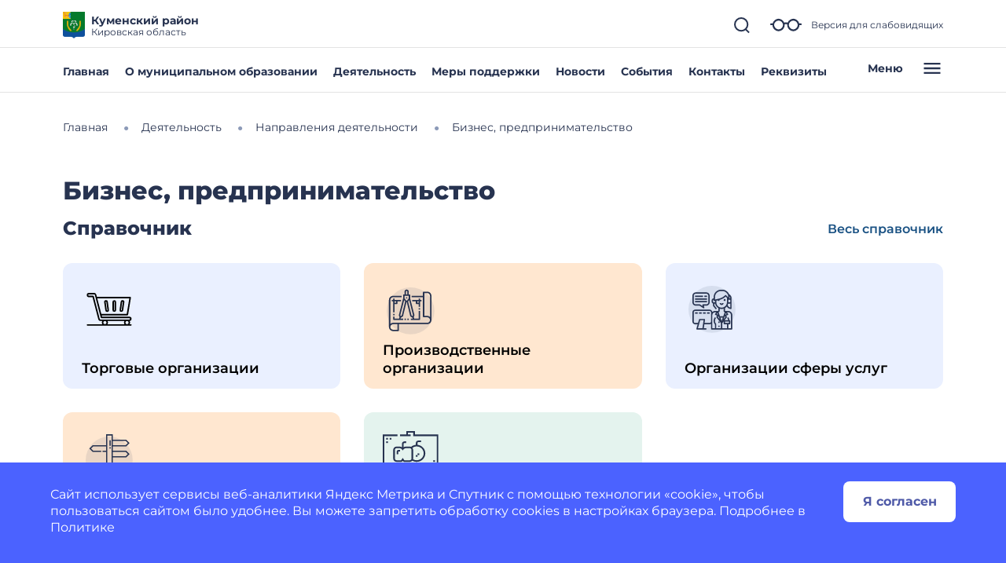

--- FILE ---
content_type: image/svg+xml
request_url: https://kumensky.gosuslugi.ru/netcat_files/135/ic_passport_building.svg
body_size: 2306
content:
<?xml version="1.0" encoding="UTF-8"?>
<svg xmlns="http://www.w3.org/2000/svg" width="70" height="70" viewBox="0 0 70 70" fill="" data-library="gosweb_omsu" data-icon="ic_passport_building" data-color="">
  <circle opacity="0.1" cx="35" cy="37" r="30" fill="#273350"></circle>
  <g clip-path="url(#clip0_1358_200539)">
    <path d="M59.0227 54.1883H52.1871V49.1098H54.9196C55.459 49.1098 55.8961 48.6726 55.8961 48.1332V34.9508C56.265 35.114 56.6625 35.1999 57.068 35.1999C57.2176 35.1999 57.3686 35.188 57.5197 35.1651C58.2918 35.0461 58.9716 34.6334 59.4335 34.0032C59.8955 33.3734 60.0843 32.6009 59.9653 31.8284C59.8463 31.0563 59.4339 30.3765 58.8049 29.9157L52.1871 25.0467V16.8836C52.1871 15.574 51.6733 14.3422 50.7402 13.4156C49.8121 12.4944 48.5841 11.9901 47.2925 12.0012H26.6012C26.0622 12.0012 25.625 12.4383 25.625 12.9777C25.625 13.5167 26.0622 13.9539 26.6012 13.9539H47.2993C48.0722 13.9467 48.8081 14.2495 49.3639 14.8015C49.925 15.3585 50.234 16.0981 50.234 16.8836V23.6097L43.2321 18.4579C42.2083 17.6778 40.7697 17.6645 39.7291 18.4274L24.1159 29.9146C23.4857 30.3765 23.0733 31.0563 22.9543 31.8284C22.8353 32.6009 23.0241 33.373 23.4861 34.0032C23.9481 34.6334 24.6278 35.0461 25.3999 35.1651C25.9592 35.251 26.518 35.1751 27.0235 34.9515V48.1332C27.0235 48.6726 27.4606 49.1098 28 49.1098H50.234V54.1883H49.2574C48.718 54.1883 48.2809 54.6254 48.2809 55.1648C48.2809 55.7042 48.718 56.1414 49.2574 56.1414H58.0465V57.1176C58.0465 58.7331 56.7319 60.0473 55.1168 60.0473H26.5989C27.2134 59.2309 27.5777 58.2158 27.5777 57.1176V56.1414H41.4449C41.9843 56.1414 42.4215 55.7042 42.4215 55.1648C42.4215 54.6254 41.9843 54.1883 41.4449 54.1883H26.6012C26.3422 54.1883 26.0938 54.2913 25.9107 54.4744C25.7276 54.6575 25.6246 54.9058 25.6246 55.1648V57.1176C25.6246 58.7331 24.3105 60.0473 22.6949 60.0473C21.0798 60.0473 19.7652 58.7331 19.7652 57.1176V16.8836C19.7652 15.7853 19.4006 14.7706 18.7864 13.9539H18.7891C19.3285 13.9539 19.7656 13.5167 19.7656 12.9777C19.7656 12.4383 19.3285 12.0012 18.7891 12.0012H14.8828C12.1904 12.0012 10 14.1916 10 16.8836V18.8367C10 19.3761 10.4372 19.8133 10.9766 19.8133H17.8125V57.1176C17.8125 59.81 20.0029 62.0004 22.6953 62.0004H55.1168C57.8088 62.0004 59.9992 59.81 59.9992 57.1176V55.1648C59.9992 54.6254 59.5621 54.1883 59.0227 54.1883ZM25.6975 33.2349C25.4408 33.1952 25.2149 33.0579 25.0612 32.8485C24.9078 32.639 24.8449 32.3827 24.8846 32.126C24.9242 31.8692 25.0612 31.6434 25.2721 31.4889L40.8849 20.0013C41.2317 19.7477 41.7112 19.7526 42.0515 20.0135C42.0568 20.0177 42.0618 20.0216 42.0675 20.0258L57.649 31.4901C57.8584 31.6434 57.9954 31.8692 58.035 32.126C58.0747 32.3827 58.0118 32.639 57.858 32.8485C57.7047 33.0579 57.4789 33.1952 57.2221 33.2349C56.9654 33.2742 56.7091 33.2116 56.5008 33.059L42.0385 22.4183C41.8665 22.2913 41.6631 22.2284 41.4598 22.2284C41.2565 22.2284 41.0532 22.2913 40.8811 22.4183L26.4192 33.0587C26.2098 33.2116 25.9538 33.2742 25.6975 33.2349ZM28.9766 33.6019L41.4598 24.4172L53.943 33.6019V47.1566H46.3426V45.2035H51.0133C51.5527 45.2035 51.9899 44.7663 51.9899 44.227V38.368C51.9899 37.8286 51.5527 37.3914 51.0133 37.3914H46.3426C46.3426 36.3141 45.4664 35.4383 44.3895 35.4383H38.5301C37.4532 35.4383 36.577 36.3141 36.577 37.3914H31.9063C31.3669 37.3914 30.9297 37.8286 30.9297 38.368V44.227C30.9297 44.7663 31.3669 45.2035 31.9063 45.2035H36.577V47.1566H28.9766V33.6019ZM36.577 43.2504H32.8828V39.3445H36.577V43.2504ZM38.5301 37.3914H44.3895V47.1566H38.5301V37.3914ZM46.3426 39.3445H50.0368V43.2504H46.3426V39.3445ZM17.8125 17.8601H11.9531V16.8836C11.9531 15.2684 13.2673 13.9539 14.8828 13.9539C16.4983 13.9539 17.8125 15.2684 17.8125 16.8836V17.8601Z" fill="#273350"></path>
    <path d="M22.6953 13.9527C23.2347 13.9527 23.6719 13.5156 23.6719 12.9766C23.6719 12.4372 23.2347 12 22.6953 12H22.6949C22.1555 12 21.7188 12.4372 21.7188 12.9766C21.7188 13.5156 22.1563 13.9527 22.6953 13.9527Z" fill="#273350"></path>
    <path d="M46.3285 55.1641C46.3285 54.6247 45.8913 54.1875 45.3519 54.1875H45.3512C44.8118 54.1875 44.375 54.6247 44.375 55.1641C44.375 55.7035 44.8125 56.1406 45.3519 56.1406C45.8913 56.1406 46.3285 55.7035 46.3285 55.1641Z" fill="#273350"></path>
    <path d="M42.4379 41.2969H42.4371C41.8977 41.2969 41.4609 41.734 41.4609 42.2734C41.4609 42.8128 41.8985 43.25 42.4379 43.25C42.9773 43.25 43.4144 42.8128 43.4144 42.2734C43.4144 41.734 42.9773 41.2969 42.4379 41.2969Z" fill="#273350"></path>
    <path d="M41.4609 33.6549C43.0765 33.6549 44.3906 32.3407 44.3906 30.7252C44.3906 29.1101 43.0765 27.7959 41.4609 27.7959C39.8454 27.7959 38.5312 29.1101 38.5312 30.7252C38.5312 32.3407 39.8454 33.6549 41.4609 33.6549ZM41.4609 29.7486C41.9996 29.7486 42.4375 30.187 42.4375 30.7252C42.4375 31.2638 41.9996 31.7018 41.4609 31.7018C40.9227 31.7018 40.4844 31.2638 40.4844 30.7252C40.4844 30.187 40.9227 29.7486 41.4609 29.7486Z" fill="#273350"></path>
  </g>
  <defs>
    <clipPath id="clip0_1358_200539">
      <rect width="50" height="50" fill="white" transform="translate(10 12)"></rect>
    </clipPath>
  </defs>
</svg>


--- FILE ---
content_type: image/svg+xml
request_url: https://kumensky.gosuslugi.ru/netcat_files/70/048_shopping_cart.svg
body_size: 908
content:
<?xml version="1.0" encoding="UTF-8"?>
<svg xmlns="http://www.w3.org/2000/svg" id="Layer_1" height="512" viewBox="0 0 128 128" width="512" data-name="Layer 1" data-library="supermarket_4" data-icon="048-shopping-cart" data-color="" fill="">
  <path d="m75.923 69.975a4.327 4.327 0 0 0 4.322-4.322v-18.603a4.322 4.322 0 0 0 -8.644 0v18.6a4.326 4.326 0 0 0 4.322 4.325zm-.823-22.925a.822.822 0 0 1 1.644 0v18.6a.822.822 0 1 1 -1.644 0z"></path>
  <path d="m52.379 47.613 2.571 18.65a4.3 4.3 0 1 0 8.514-1.174l-2.571-18.65a4.3 4.3 0 1 0 -8.514 1.174zm3.656-1.113a.788.788 0 0 1 .6-.273.8.8 0 0 1 .79.689l2.575 18.652a.8.8 0 0 1 -.79.906.8.8 0 0 1 -.791-.689l-2.571-18.65a.79.79 0 0 1 .187-.635z"></path>
  <path d="m92.516 69.975a4.315 4.315 0 0 0 4.257-3.711l2.571-18.65a4.3 4.3 0 1 0 -8.515-1.174l-2.57 18.65a4.3 4.3 0 0 0 4.257 4.885zm-.79-4.406 2.57-18.65a.8.8 0 0 1 .79-.689.8.8 0 0 1 .791.906l-2.571 18.65a.8.8 0 0 1 -.79.689.8.8 0 0 1 -.79-.906z"></path>
  <path d="m114.477 98.8h-2.577a7.176 7.176 0 0 0 -.04-7.554 5.011 5.011 0 0 0 -.655-9.98h-63.805l-.8-3.06 59.784.054a1.749 1.749 0 0 0 1.726-1.461l6.681-39.86a1.749 1.749 0 0 0 -1.726-2.039h-77.745l-1.42-5.443a5.025 5.025 0 0 0 -4.859-3.757h-12.241a5.023 5.023 0 1 0 0 10.046h8.36l13.5 51.806a5.024 5.024 0 0 0 4.86 3.756h4.351a7.175 7.175 0 0 0 0 7.488h-34.348a1.75 1.75 0 0 0 0 3.5h100.954a1.75 1.75 0 0 0 0-3.5zm-12.511-3.744a3.744 3.744 0 1 1 3.743 3.744 3.748 3.748 0 0 1 -3.743-3.746zm-2.446 3.744h-39.266a7.175 7.175 0 0 0 0-7.488h39.266a7.176 7.176 0 0 0 0 7.488zm11.487-60.4-6.094 36.359-59.218-.059-9.463-36.3zm-68.958 48.271-13.843-53.114a1.75 1.75 0 0 0 -1.693-1.309h-9.713a1.523 1.523 0 1 1 0-3.046h12.241a1.524 1.524 0 0 1 1.474 1.139l13.844 53.114a1.75 1.75 0 0 0 1.693 1.309h65.148a1.523 1.523 0 1 1 0 3.046h-67.677a1.523 1.523 0 0 1 -1.474-1.139zm8.271 8.383a3.744 3.744 0 1 1 3.744 3.746 3.748 3.748 0 0 1 -3.744-3.746z"></path>
</svg>


--- FILE ---
content_type: image/svg+xml
request_url: https://kumensky.gosuslugi.ru/netcat_template/icon/gosweb_icons_1/format_jpg.svg
body_size: 2364
content:
<svg width="56" height="66" viewBox="0 0 56 66" fill="none" xmlns="http://www.w3.org/2000/svg">
    <path d="M45.1162 48.2075L45.1601 33.3357C45.1643 32.8668 45.0779 32.4018 44.9057 31.9676C44.7335 31.5334 44.4791 31.1386 44.1572 30.8061C43.8352 30.4736 43.4522 30.21 43.0303 30.0307C42.6083 29.8514 42.1559 29.7599 41.6992 29.7615L3.64237 29.649C3.18571 29.6447 2.73276 29.7336 2.30978 29.9104C1.8868 30.0872 1.5022 30.3485 1.17831 30.6791C0.85441 31.0096 0.597652 31.4029 0.422924 31.8361C0.248195 32.2694 0.158974 32.7339 0.160434 33.2027L0.11649 48.0745C0.112259 48.5434 0.198733 49.0084 0.370898 49.4426C0.543063 49.8769 0.797493 50.2717 1.11943 50.6041C1.44137 50.9366 1.82441 51.2002 2.24634 51.3795C2.66827 51.5588 3.12069 51.6503 3.57736 51.6488L41.6342 51.7612C42.0909 51.7655 42.5438 51.6766 42.9668 51.4998C43.3898 51.323 43.7744 51.0617 44.0983 50.7311C44.4222 50.4006 44.6789 50.0073 44.8537 49.5741C45.0284 49.1409 45.1176 48.6764 45.1162 48.2075Z" fill="#673BB6"/>
    <path d="M54.1981 15.1594L41.2022 2.08644C41.1055 1.9818 40.988 1.89855 40.8572 1.84204C40.7264 1.78553 40.5853 1.75702 40.4428 1.75834L8.79088 1.66481C7.68064 1.66724 6.61621 2.10766 5.82883 2.8904C5.04145 3.67314 4.59474 4.73495 4.58576 5.84516L4.52432 26.6351C4.52347 26.9231 4.63709 27.1998 4.8402 27.4041C5.0433 27.6084 5.31924 27.7236 5.60732 27.7245C5.89539 27.7253 6.17201 27.6117 6.37632 27.4086C6.58062 27.2055 6.69588 26.9296 6.69673 26.6415L6.75816 5.85158C6.75974 5.31575 6.97412 4.8025 7.35412 4.42473C7.73413 4.04697 8.24864 3.83563 8.78446 3.83721L39.3502 3.92753L39.3149 15.8757C39.314 16.1638 39.4276 16.4404 39.6307 16.6447C39.8338 16.8491 40.1098 16.9643 40.3979 16.9652L52.3461 17.0005L52.2172 60.6006C52.2157 61.1364 52.0013 61.6497 51.6213 62.0274C51.2413 62.4052 50.7268 62.6165 50.1909 62.615L8.61114 62.4921C8.07532 62.4905 7.56207 62.2761 7.1843 61.8961C6.80653 61.5161 6.5952 61.0016 6.59678 60.4658L6.61328 54.8827C6.61413 54.5946 6.50051 54.318 6.29741 54.1137C6.0943 53.9094 5.81836 53.7942 5.53029 53.7933C5.24221 53.7924 4.96559 53.9061 4.76128 54.1092C4.55698 54.3123 4.44173 54.5882 4.44087 54.8763L4.42438 60.4594C4.4268 61.5696 4.86723 62.634 5.64997 63.4214C6.4327 64.2088 7.49452 64.6555 8.60473 64.6645L50.1845 64.7874C51.2948 64.7849 52.3592 64.3445 53.1466 63.5618C53.9339 62.779 54.3807 61.7172 54.3896 60.607L54.5217 15.9207C54.5238 15.7782 54.4962 15.6369 54.4404 15.5058C54.3847 15.3747 54.3021 15.2567 54.1981 15.1594ZM41.518 5.47636L50.8101 14.8235L41.4905 14.796L41.518 5.47636Z" fill="#273350" stroke="#273350" stroke-width="0.7"/>
    <path d="M9.36772 46.8258C8.65305 46.8237 7.99213 46.683 7.38495 46.4039C6.78847 46.1142 6.29899 45.7127 5.91651 45.1996L7.10471 43.7791C7.72085 44.6342 8.46092 45.0631 9.32492 45.0656C10.4876 45.0691 11.0709 44.3828 11.075 43.0068L11.0921 37.2148L7.10814 37.2031L7.11329 35.4591L13.1773 35.477L13.1553 42.901C13.1515 44.2129 12.8285 45.1987 12.1866 45.8581C11.5447 46.5069 10.605 46.8294 9.36772 46.8258ZM20.7027 35.4992C21.6734 35.5021 22.5156 35.6646 23.2293 35.9867C23.9537 36.3088 24.507 36.7691 24.8892 37.3676C25.2715 37.9661 25.4614 38.676 25.4589 39.4973C25.4565 40.308 25.2625 41.0167 24.8767 41.6236C24.4909 42.2198 23.9349 42.6768 23.2086 42.9947C22.493 43.3125 21.6499 43.4701 20.6792 43.4672L18.1512 43.4597L18.1417 46.6917L16.0617 46.6856L16.0948 35.4856L20.7027 35.4992ZM20.5884 41.7069C21.4951 41.7096 22.1836 41.5196 22.6541 41.137C23.1245 40.7544 23.3608 40.2058 23.363 39.4911C23.3651 38.7764 23.132 38.2264 22.6638 37.841C22.1956 37.4556 21.5082 37.2616 20.6015 37.2589L18.1695 37.2517L18.1564 41.6997L20.5884 41.7069ZM35.3359 41.0145L37.3039 41.0203L37.2907 45.4843C36.7133 45.9412 36.0403 46.2913 35.2716 46.5343C34.5028 46.7774 33.7132 46.8977 32.9025 46.8953C31.7612 46.8919 30.7326 46.6436 29.8167 46.1502C28.9008 45.6462 28.1829 44.956 27.6628 44.0798C27.1427 43.2036 26.8843 42.2162 26.8875 41.1175C26.8908 40.0189 27.155 39.033 27.6803 38.1598C28.2055 37.2867 28.9275 36.6062 29.8463 36.1182C30.7758 35.6197 31.8165 35.3721 32.9685 35.3755C33.9072 35.3782 34.7601 35.5354 35.5271 35.847C36.2942 36.1586 36.9382 36.6139 37.4591 37.2127L36.1433 38.4889C35.2925 37.633 34.2645 37.2033 33.0591 37.1997C32.2698 37.1974 31.5653 37.3607 30.9457 37.6895C30.3367 38.0184 29.8553 38.4809 29.5016 39.0772C29.1585 39.6736 28.9858 40.3557 28.9835 41.1237C28.9813 41.8704 29.15 42.5429 29.4896 43.1412C29.8398 43.7396 30.3184 44.2103 30.9254 44.5535C31.5431 44.8966 32.2412 45.0694 33.0199 45.0717C33.8945 45.0742 34.6631 44.8845 35.3256 44.5025L35.3359 41.0145Z" fill="white"/>
</svg>

--- FILE ---
content_type: image/svg+xml
request_url: https://kumensky.gosuslugi.ru/netcat_files/91/018_market.svg
body_size: 1592
content:
<?xml version="1.0" encoding="UTF-8"?>
<!-- Generator: Adobe Illustrator 19.0.0, SVG Export Plug-In . SVG Version: 6.00 Build 0)  -->
<svg xmlns="http://www.w3.org/2000/svg" xmlns:xlink="http://www.w3.org/1999/xlink" id="Capa_1" x="0px" y="0px" viewBox="0 0 512 512" style="enable-background:new 0 0 512 512;" xml:space="preserve" data-library="grocery_3" data-icon="018-market" data-color="#273350" fill="#273350">
<g>
	<g>
		<g>
			<polygon points="295.59,32.061 295.59,0 216.41,0 216.41,32.061 159.817,32.061 159.817,47.12 255.999,47.12 255.999,32.061      231.469,32.061 231.469,15.06 280.531,15.06 280.531,47.12 496.941,47.12 496.941,336.637 416.303,336.637 416.303,351.697      512,351.697 512,32.061    "></polygon>
			<path d="M15.059,336.637V47.12h120.713V32.061H0v319.636h224.425v25.016h-16.516v15.059h16.516v120.227h63.15V391.773h16.516     v-15.059h-16.516v-25.016h104.683v-15.059H15.059V336.637z M239.484,351.698h33.031v25.016h-33.031V351.698z M239.484,391.773     h33.031v105.168h-33.031V391.773z"></path>
			<rect x="31.575" y="64.122" width="16.03" height="15.059"></rect>
			<rect x="63.64" y="64.122" width="16.03" height="15.059"></rect>
			<rect x="31.575" y="96.179" width="16.03" height="15.059"></rect>
			<rect x="464.398" y="304.579" width="16.031" height="15.059"></rect>
			<rect x="464.398" y="272.513" width="16.031" height="15.059"></rect>
			<path d="M199.894,111.241h16.03V96.182h-16.03c-17.286,0-23.561,14.089-23.561,23.56v31.312     c-6.425-3.843-14.684-6.782-24.531-6.782h-24.045c-17.41,0-31.575,14.165-31.575,31.575v80.151     c0,17.411,14.165,31.575,31.575,31.575h40.076c7.6,0,12.529-4.487,16.03-9.294c3.501,4.807,8.43,9.294,16.031,9.294h48.09     c9.303,0,17.981-4.076,23.902-10.928c12.173,7.155,25.976,10.928,40.219,10.928c43.928,0,79.667-35.739,79.667-79.667     c0-41.388-31.729-75.493-72.137-79.3l-0.001-16.799c0.075-3.206,1.28-8.584,8.501-8.584h24.046V88.165h-24.046     c-17.285,0-23.56,14.089-23.56,23.56v16.875c-16.088,1.522-31.339,7.908-43.779,18.375c-3.984-1.768-8.361-2.706-12.812-2.706     h-32.061c-9.847,0-18.105,2.939-24.532,6.782l-0.001-31.23C191.468,116.619,192.672,111.241,199.894,111.241z M312.105,143.303     c35.625-0.001,64.607,28.982,64.607,64.606s-28.982,64.607-64.607,64.607c-11.854,0-23.328-3.218-33.379-9.318     c0.542-2.344,0.833-4.759,0.833-7.198V175.85c0-7.128-2.396-13.888-6.601-19.328     C284.185,147.973,297.899,143.303,312.105,143.303z M215.924,159.333h32.061c2.79,0,5.504,0.678,7.846,1.961l0.024,0.013     c5.333,2.893,8.645,8.466,8.645,14.542V256c0,2.79-0.678,5.504-1.974,7.87c-2.894,5.333-8.466,8.646-14.542,8.646h-48.09     c-2.115,0-16.032-22.075-16.032-22.075s-13.913,22.075-16.029,22.075h-40.076c-9.107,0-16.516-7.409-16.516-16.516v-80.151     c0-9.107,7.409-16.516,16.516-16.516h24.045c12.726,0,22.399,7.581,25.796,12.677l6.264,9.398l6.266-9.397     C193.526,166.914,203.199,159.333,215.924,159.333z"></path>
			<path d="M128.243,191.88v24.046h15.059V191.88c0-0.146,0.007-0.261,0.017-0.35c0.183-0.063,0.427-0.118,0.616-0.135h15.881     v-15.059h-16.03C136.252,176.334,128.243,181.783,128.243,191.88z M143.905,191.394c-0.076,0.003-0.118,0-0.117,0H143.905z"></path>
			<rect x="304.087" y="224.424" width="16.03" height="15.059"></rect>
			<rect x="320.12" y="208.391" width="16.031" height="15.059"></rect>
		</g>
	</g>
</g>
<g>
</g>
<g>
</g>
<g>
</g>
<g>
</g>
<g>
</g>
<g>
</g>
<g>
</g>
<g>
</g>
<g>
</g>
<g>
</g>
<g>
</g>
<g>
</g>
<g>
</g>
<g>
</g>
<g>
</g>
</svg>


--- FILE ---
content_type: image/svg+xml
request_url: https://kumensky.gosuslugi.ru/netcat_files/133/ic_online.svg
body_size: 680
content:
<?xml version="1.0" encoding="UTF-8"?>
<svg xmlns="http://www.w3.org/2000/svg" width="70" height="70" viewBox="0 0 70 70" fill="" data-library="gosweb_omsu" data-icon="ic_online" data-color="">
  <ellipse cx="35.235" cy="35" rx="30.235" ry="30" fill="#273350" fill-opacity="0.1"></ellipse>
  <path d="M37.5168 29.9021L33.7173 33.4504L32.4808 32.3129C31.0205 30.9506 29.7567 33.1155 30.9603 34.2384L32.7088 35.7903C33.1689 36.2206 34.2594 36.2302 34.7298 35.7903L39.0373 31.7695C40.3835 30.5136 38.7648 28.7379 37.5168 29.9021Z" fill="#273350"></path>
  <path fill-rule="evenodd" clip-rule="evenodd" d="M52.9701 17.7695C55.2095 17.7695 57.0757 19.5293 57.0757 21.755V42.583C57.0757 44.7569 55.2095 46.5685 52.9701 46.5685H36.0145V49.6531H44.7589C45.2791 49.6531 45.4092 52.2311 44.7589 52.2311H25.2387C24.5028 52.2311 24.6443 49.6531 25.2387 49.6531H33.9298V46.5685H17.0275C14.7347 46.5685 12.9219 44.7569 12.9219 42.583V21.755C12.9219 19.5293 14.7347 17.7695 17.0275 17.7695H52.9701ZM14.9533 42.0445V22.2934C14.9533 20.8959 16.1263 19.7572 17.5659 19.7572H52.4317C53.8713 19.7572 55.0443 20.8959 55.0443 22.2934V42.0445C55.0443 43.442 53.8713 44.5807 52.4317 44.5807H17.5659C16.1263 44.5807 14.9533 43.442 14.9533 42.0445Z" fill="#273350"></path>
</svg>
